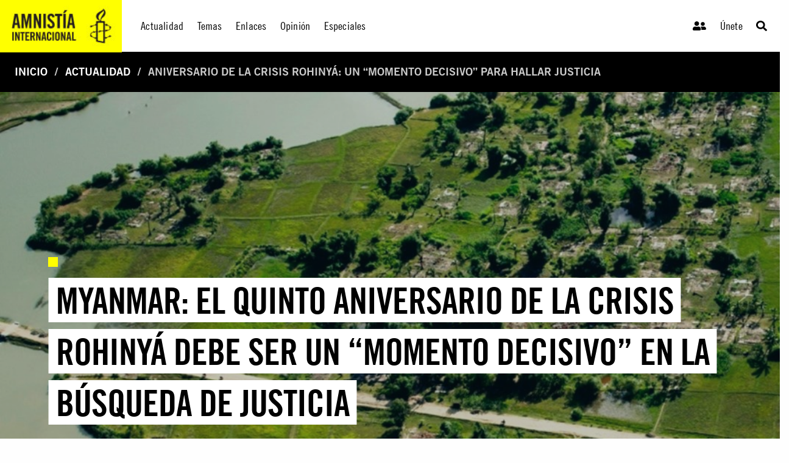

--- FILE ---
content_type: text/html; charset=utf-8
request_url: https://www.amnistia.org/ve/noticias/2022/08/21731/quinto-aniversario-de-la-crisis-rohinya-momento-decisivo-en-la-busqueda
body_size: 12664
content:




<!DOCTYPE html>
<html>
<head>
    <meta charset="utf-8">
    <meta http-equiv="x-ua-compatible" content="ie=edge">
    <meta name="viewport" content="width=device-width, initial-scale=1.0" />
    
    
    <title>Aniversario de la crisis rohiny&#225;: un “momento decisivo” para hallar justicia | Amnistia Internacional | Venezuela</title>
	<meta name="title" content="Aniversario de la crisis rohiny&#225;: un “momento decisivo” para hallar justicia"/>	
	<meta name="description" content="Trabajamos por un mundo en el que todas las personas puedan disfrutar de sus derechos humanos. Amnist&#237;a Internacional es un movimiento global integrado por m&#225;s de 8 millones de personas en m&#225;s de 150 pa&#237;ses y territorios, que act&#250;an para poner fin a los abusos contra los derechos humanos."/>
	<meta name="keywords" content=""/>
    <meta property="og:title" content="Aniversario de la crisis rohiny&#225;: un “momento decisivo” para hallar justicia | Amnistia Internacional | Venezuela" />
	<meta property="og:description" content="Trabajamos por un mundo en el que todas las personas puedan disfrutar de sus derechos humanos. Amnist&#237;a Internacional es un movimiento global integrado por m&#225;s de 8 millones de personas en m&#225;s de 150 pa&#237;ses y territorios, que act&#250;an para poner fin a los abusos contra los derechos humanos." />
	<meta property="og:url" content="https://www.amnistia.org/ve/noticias/2022/08/21731/quinto-aniversario-de-la-crisis-rohinya-momento-decisivo-en-la-busqueda" />
		<meta property="og:type" content="article" />
	<meta name="twitter:card" content="summary_large_image" />
	<meta name="twitter:site" content="@amnistia" />
    <meta name="twitter:title" content="Aniversario de la crisis rohiny&#225;: un “momento decisivo” para hallar justicia | Amnistia Internacional | Venezuela"/>
	<meta name="twitter:description" content="Trabajamos por un mundo en el que todas las personas puedan disfrutar de sus derechos humanos. Amnist&#237;a Internacional es un movimiento global integrado por m&#225;s de 8 millones de personas en m&#225;s de 150 pa&#237;ses y territorios, que act&#250;an para poner fin a los abusos contra los derechos humanos."/>
	<meta name="twitter:creator" content="@amnistia"/>
	<meta name="twitter:domain" content="https://www.amnistia.org "/>
		<meta property="og:image" content="https://www.amnistia.org/media/9810/1.jpg?anchor=center&amp;mode=crop&amp;width=1366&amp;height=530&amp;rnd=133058203300000000"/>
		<meta name="twitter:image:src" content="https://www.amnistia.org/media/9810/1.jpg?anchor=center&amp;mode=crop&amp;width=1366&amp;height=530&amp;rnd=133058203300000000"/>


    <link rel="apple-touch-icon" sizes="180x180" href="/css/images/favicon/apple-touch-icon.png">
    <link rel="icon" type="image/png" href="/css/images/favicon/favicon-32x32.png" sizes="32x32">
    <link rel="icon" type="image/png" href="/css/images/favicon/favicon-16x16.png" sizes="16x16">
    <link rel="manifest" href="/css/images/favicon/manifest.json">
    <link rel="mask-icon" href="/css/images/favicon/safari-pinned-tab.svg" color="#5bbad5">
    <link rel="shortcut icon" href="/css/images/favicon/favicon.ico">
    <meta name="msapplication-TileColor" content="#ffc40d">
    <meta name="msapplication-TileImage" content="/css/images/favicon/mstile-144x144.png">
    <meta name="msapplication-config" content="/css/images/favicon/browserconfig.xml">
    <meta name="theme-color" content="#ffffff">
    <meta property="fb:admins" content="100009154754631">
    <meta property="fb:admins" content="672966046">
    <!--<meta property="fb:app_id" content="1502317013168882">-->

    <link rel="stylesheet" href="https://cdn.jsdelivr.net/npm/foundation-sites@6.6.3/dist/css/foundation.min.css" integrity="sha256-ogmFxjqiTMnZhxCqVmcqTvjfe1Y/ec4WaRj/aQPvn+I=" crossorigin="anonymous">
    <link rel="stylesheet" href="https://cdnjs.cloudflare.com/ajax/libs/font-awesome/5.14.0/css/fontawesome.min.css">
    <link rel="stylesheet" href="https://cdnjs.cloudflare.com/ajax/libs/font-awesome/5.14.0/css/brands.min.css">
    <link rel="stylesheet" href="https://cdnjs.cloudflare.com/ajax/libs/font-awesome/5.14.0/css/solid.min.css">
    <link rel="stylesheet" href="https://cdnjs.cloudflare.com/ajax/libs/font-awesome/5.14.0/css/regular.min.css">
    <link rel="stylesheet" href="https://cdnjs.cloudflare.com/ajax/libs/flexslider/2.7.2/flexslider.min.css">
    <link href="/DependencyHandler.axd?s=[base64]&amp;t=Css&amp;cdv=1064107543" type="text/css" rel="stylesheet"/>
</head>
<body>
    

    <header>
        <div class="title-bar" data-responsive-toggle="responsive-menu" data-hide-for="medium">
            <div class="hide-for-large">
                <span class="title-bar-title">
                    <!--mobile-->
                    <a href="/ve/">
                        <div class="aiven-logo-wrap">
                            <img src="" alt="">
                        </div>
                    </a>

                </span>
            </div>
            <div class="mobile-top-bar">
                <ul class="menu">
                    <li><a href="/ve/"><i class="fas fa-user-friends"></i></a></li>
                    <li><a href="/ve/">Únete</a></li>
                    <li>
                        <a class="search-trigger" type="button" data-toggle="dropdown-search-small"><i class="fas fa-search"></i></a>
                        <div class="dropdown-pane" data-position="bottom" data-alignment="right" id="dropdown-search-small" data-dropdown data-auto-focus="true">
                            <div class="aiven-search-mask">
                                <ul class="menu aiven-buscador">
                                    <li><input type="search" placeholder=""></li>
                                    <li><button type="button" class="button">BUSCAR</button></li>
                                </ul>
                            </div>
                        </div>
                    </li>
                </ul>
            </div>
            <button class="menu-icon align-right" type="button" data-toggle="responsive-menu"></button>

        </div>

        <div class="top-bar" id="responsive-menu">
            <div class="show-for-large">
                <a href="/ve/">
                    <div class="aiven-logo-wrap">
                        <img src="/media/1063/logoaiv-v2.jpg" alt="">
                    </div>
                </a>
            </div>
            <div class="hide-for-large">
                <!--mobile-->
                <a href="/ve/">
                    <div class="aiven-logo-wrap-small">
                        <img src="" alt="">
                    </div>
                </a>
            </div>

            <div class="top-bar-left aiven-nav">
    <ul class="dropdown menu" data-dropdown-menu>
                <li class="aiven-entrada-nav">
                    <a href="/ve/noticias/">Actualidad</a>
                </li>
                <li class="has-submenu aiven-entrada-nav">
                    <a href="/ve/temas/">Temas</a>
                    <ul class="submenu menu aiven-col-3" data-submenu>
                            <li>
                                <a href="/ve/temas/red-de-jovenes/">Red de j&#243;venes</a>
                            </li>
                            <li>
                                <a href="/ve/temas/seguridad-humana/">Seguridad humana</a>
                            </li>
                            <li>
                                <a href="/ve/temas/derechos-sexuales-y-reproductivos/">Derechos sexuales y reproductivos</a>
                            </li>
                            <li>
                                <a href="/ve/temas/defensoras-y-defensores-de-derechos/">Defensoras y defensores de derechos</a>
                            </li>
                            <li>
                                <a href="/ve/temas/personas-refugiadas-y-migrantes/">Personas refugiadas y migrantes</a>
                            </li>
                            <li>
                                <a href="/ve/temas/venezuela/">Venezuela</a>
                            </li>
                            <li>
                                <a href="/ve/temas/libertad-de-expresion/">Libertad de expresi&#243;n</a>
                            </li>
                            <li>
                                <a href="/ve/temas/derechos-de-mujeres-y-ninas/">Derechos de mujeres y ni&#241;as</a>
                            </li>
                            <li>
                                <a href="/ve/temas/lgbti/">LGBTi</a>
                            </li>
                            <li>
                                <a href="/ve/temas/derechos-sociales-economicos-y-culturales/">Derechos sociales, econ&#243;micos y culturales</a>
                            </li>
                            <li>
                                <a href="/ve/temas/justicia-internacional/">Justicia internacional</a>
                            </li>
                            <li>
                                <a href="/ve/temas/derechos-de-pueblos-indigenas/">Derechos de pueblos ind&#237;genas</a>
                            </li>
                            <li>
                                <a href="/ve/temas/parar-la-tortura/">Parar la tortura</a>
                            </li>
                            <li>
                                <a href="/ve/temas/derecho-al-agua/">Derecho al agua</a>
                            </li>
                            <li>
                                <a href="/ve/temas/edh/">Educaci&#243;n en Derechos Humanos</a>
                            </li>
                            <li>
                                <a href="/ve/temas/derechos-civiles-y-politicos/">Derechos civiles y pol&#237;ticos</a>
                            </li>
                    </ul>
                </li>
                <li class="aiven-entrada-nav">
                    <a href="/ve/enlaces/">Enlaces</a>
                </li>
                <li class="aiven-entrada-nav">
                    <a href="/ve/blog/">Opini&#243;n</a>
                </li>
                <li class="has-submenu aiven-entrada-nav">
                    <a href="/ve/especiales/">Especiales</a>
                    <ul class="submenu menu aiven-col-3" data-submenu>
                            <li>
                                <a href="/ve/especiales/salida-de-emergencia/publicaciones">Publicaciones</a>
                            </li>
                            <li>
                                <a href="https://seguridadciudadana.amnistia.info/">Seguridad ciudadana</a>
                            </li>
                    </ul>
                </li>
    </ul>
</div>


<div class="top-bar-right">
    <ul class="menu aiven-nav-right">
            <li class="aiven-entrada-nav"><a href="/ve/privado/colaboradores/inicio/"><i class="fas fa-user-friends"></i></a></li>
            <li class="aiven-entrada-nav"><a href="/ve/privado/registro/">&#218;nete</a></li>
            <li class="aiven-entrada-nav">
                <a class="search-trigger" type="button" data-toggle="dropdown-search-medium"><i class="fas fa-search"></i></a>
                <div class="dropdown-pane" data-position="bottom" data-alignment="right" id="dropdown-search-medium" data-dropdown data-auto-focus="true">
                    <div class="aiven-search-mask">
                        <ul class="menu aiven-buscador">
                            <li><input type="search" placeholder=""></li>
                            <li><button type="button" class="button">BUSCAR</button></li>
                        </ul>
                    </div>
                </div>
            </li>
        </ul>
</div>


        </div>

    </header>
    

    <main>

        





        <nav class="aiven-bread-nav" aria-label="You are here:" role="navigation">
    <ul class="breadcrumbs">
                <li><a href="/ve/">Inicio</a></li>
                <li><a href="/ve/noticias/">Actualidad</a></li>
        <li class="disabled">Aniversario de la crisis rohiny&#225;: un “momento decisivo” para hallar justicia</li>
    </ul>
</nav>
    


<section class="aiven-home-actualidad">
    
    
    

    
<section class="aiven-articulo">
    <div class="grid-container fluid aiven-px0 ">
        <div class="grid-x grid-margin-x">

            <div class="cell grid-x aiven-cell-imgbck-dos aiven-img-ratio" style="background: url('/media/9810/1.jpg?anchor=center&amp;mode=crop&amp;width=1366&amp;height=530&amp;rnd=133058203300000000')">
                <div class="aiven-content-wrapper-4">
                    <div class="aiven-content-label-2">
                        <h6><span></span></h6>
                    </div>
                    <h2 class="aiven-slider--tit"><a href=""><span class="aiven-slider--etiqueta">Myanmar: El quinto aniversario de la crisis rohiny&#225; debe ser un “momento decisivo” en la b&#250;squeda de justicia</span></a></h2>
                </div>
            </div>

        </div>
    </div>

    <div class="grid-container">
        <div class="grid-x grid-margin-x aiven-mt-3">

            <div class="medium-7 large-8  cell">
                <div class="grix-x grid-margin-x">
                    <div class="cell small-12 medium-6 text-center aiven-card aiven-mb-3">

                        <div class="aiven-article-wrap">

                            <h5><span class="aiven-date-pub">Mi&#233;rcoles, 24 de agosto, 2022</span></h5>
                            <div class="aiven-share-2">

                                <a id="fb-share-btn" class=""
                                   target="_blank" href="javascript:void(0)" data-href="https://www.amnistia.org/ve/noticias/2022/08/21731/quinto-aniversario-de-la-crisis-rohinya-momento-decisivo-en-la-busqueda"
                                   onclick="shareOnFacebook()" alt="Aniversario de la crisis rohiny&#225;: un “momento decisivo” para hallar justicia"
                                   title="Aniversario de la crisis rohiny&#225;: un “momento decisivo” para hallar justicia" aria-label="Aniversario de la crisis rohiny&#225;: un “momento decisivo” para hallar justicia">
                                    <!--aquí iría el ícono que dice el diseñador-->
                                    <span class="aiven-icon aiven-fcbook"><i class="fab fa-facebook-f"></i></span>
                                </a>


                                <a id="twitter-share-btn" class=""
                                   target="_blank" href="https://twitter.com/intent/tweet?text=Aniversario de la crisis rohiny&#225;: un “momento decisivo” para hallar justicia&amp;url=https://www.amnistia.org/ve/noticias/2022/08/21731/quinto-aniversario-de-la-crisis-rohinya-momento-decisivo-en-la-busqueda" data-href="javascript:void(0)" onclick="" alt="Aniversario de la crisis rohiny&#225;: un “momento decisivo” para hallar justicia" title="Aniversario de la crisis rohiny&#225;: un “momento decisivo” para hallar justicia"
                                   aria-label="Aniversario de la crisis rohiny&#225;: un “momento decisivo” para hallar justicia">
                                    <!--aquí iría el ícono que dice el diseñador-->
                                    <span class="aiven-icon aiven-twitter"><i class="fab fa-twitter"></i></span>
                                </a>

                                <!--
								<a href="mailto:?subject=Aniversario de la crisis rohiny&#225;: un “momento decisivo” para hallar justicia&amp;body=Este contenido de Amnist&#237;a Internacional podr&#237;a interesarte: https://www.amnistia.org/ve/noticias/2022/08/21731/quinto-aniversario-de-la-crisis-rohinya-momento-decisivo-en-la-busqueda" title="Share by Email" 
                                   class="" target="_blank"><span class="aiven-icon aiven-mail"><i class="far fa-envelope-open"></i></span></a>
								-->
                            </div>
                            <div class="aiven-body-txt aiven-mt-2">
                                <p><p>Amnist&iacute;a Internacional ha pedido al Consejo de Seguridad de la ONU que remita toda la situaci&oacute;n de Myanmar a la Fiscal&iacute;a de la Corte Penal Internacional para que pueda llevarse a cabo una investigaci&oacute;n de todos los cr&iacute;menes cometidos en Myanmar</p></p>
                            </div>
                            <hr>
                            <div class="aiven-body-txt aiven-mt-2">
                                <p><article>
<p>&ldquo;El inminente quinto aniversario de la crisis rohiny&aacute; debe ser un momento decisivo en la b&uacute;squeda urgente de justicia para las v&iacute;ctimas y para exigir cuentas a los responsables&rdquo;, ha declarado hoy Amnist&iacute;a Internacional.</p>
<p>El 25 de agosto de 2017, el ej&eacute;rcito de Myanmar lanz&oacute; una serie de operaciones violentas contra la poblaci&oacute;n rohiny&aacute; en el norte del estado de Rajine que se tradujo en graves cr&iacute;menes de derecho internacional y el incendio de pueblos enteros, y oblig&oacute; a cientos de miles de personas a huir a Bangladesh.</p>
<p>&ldquo;Este solemne aniversario es un inquietante recordatorio de que ni un solo oficial de alta graduaci&oacute;n de las fuerzas armadas de Myanmar ha sido enjuiciado por la atroz campa&ntilde;a de violencia contra la poblaci&oacute;n rohiny&aacute;&rdquo;, manifest&oacute; Ming Yu Hah, directora regional adjunta de Campa&ntilde;as de Amnist&iacute;a Internacional.</p>
<p>&ldquo;Amnist&iacute;a Internacional expresa su solidaridad con la poblaci&oacute;n rohiny&aacute; que est&aacute; en el estado de Rajine y con el alrededor de un mill&oacute;n de personas refugiadas que viven al otro lado de la frontera, en Bangladesh. Es esencial que haya una justicia real para poner fin a la espiral de impunidad que asola Myanmar desde hace muchos a&ntilde;os&rdquo;.</p>
<blockquote>
<p>Este solemne aniversario es un inquietante recordatorio de que ni un solo oficial de alta graduaci&oacute;n de las fuerzas armadas de Myanmar ha sido enjuiciado por la atroz campa&ntilde;a de violencia contra la poblaci&oacute;n rohiny&aacute;.</p>
<cite>Ming Yu Hah, directora regional adjunta de Campa&ntilde;as de Amnist&iacute;a Internacional</cite></blockquote>
<p>Cinco a&ntilde;os despu&eacute;s, la poblaci&oacute;n rohiny&aacute; del estado de Rajine sigue careciendo de libertad de circulaci&oacute;n y de otros derechos fundamentales, como acceso a alimentaci&oacute;n, atenci&oacute;n m&eacute;dica y educaci&oacute;n adecuadas, problemas que agrava la creciente inseguridad consecuencia del golpe de Estado militar de 2021 en el pa&iacute;s. Al otro lado de la frontera, en Bangladesh, la poblaci&oacute;n refugiada rohiny&aacute; vive en una situaci&oacute;n incierta en la que no tiene ni la oportunidad de regresar sin riesgos a su hogar en Myanmar ni un modo de vivir pac&iacute;ficamente en Bangladesh, en cuyos campos para personas refugiadas la violencia va en aumento.</p>
<p>&ldquo;Padecemos dificultades enormes en los campos de refugiados&rdquo;, dijo a Amnist&iacute;a Internacional San thai Shin, refugiado rohiny&aacute;&nbsp;<a href="https://www.amnesty.org/en/latest/news/2022/06/engage-with-us-to-find-a-durable-solution/">en el campo de Cox&rsquo;s Bazar de Bangladesh</a>&nbsp;en junio. &ldquo;No sabemos c&oacute;mo podremos volver alguna vez a casa. No estamos a salvo en los campos de refugiados ni en Arak&aacute;n [estado de Rajine en Myanmar]&rdquo;.</p>
<p>&ldquo;Nuestro pueblo est&aacute; perdiendo la vida por la violencia de las bandas en los campos de refugiados, en el desastre medioambiental o por intentar migrar a otros pa&iacute;ses por v&iacute;as peligrosas, a trav&eacute;s de mares mortales y por otros medios&rdquo;.</p>
<p>Es importante que algunos esfuerzos de justicia internacional est&aacute;n avanzando. En julio de 2022, la Corte Internacional de Justicia (CPI) rechaz&oacute; las objeciones de Myanmar y&nbsp;<a href="https://www.icj-cij.org/public/files/case-related/178/178-20220722-PRE-01-00-EN.pdf">decidi&oacute;</a>&nbsp;que tiene jurisdicci&oacute;n para continuar las actuaciones iniciadas por el gobierno de Gambia contra el gobierno de Myanmar en 2019 en virtud de la Convenci&oacute;n sobre el Genocidio.</p>
<p>&ldquo;La decisi&oacute;n de la Corte Internacional de Justicia es un paso vital en los esfuerzos en curso para hacer que el gobierno de Myanmar rinda cuentas de sus actos&rdquo;, afirm&oacute; Ming Yu Hah.</p>
<p>La CPI tambi&eacute;n est&aacute; investigando cr&iacute;menes cometidos en 2016 y 2017 contra la poblaci&oacute;n rohiny&aacute;. Aunque Myanmar no ha ratificado el Estatuto de la CPI, &eacute;sta est&aacute; examinando presuntos cr&iacute;menes cometidos en parte en territorio de Bangladesh o de otros Estados. Amnist&iacute;a Internacional ha pedido al Consejo de Seguridad de la ONU que remita toda la situaci&oacute;n de Myanmar a la Fiscal&iacute;a de la Corte Penal Internacional para que pueda llevarse a cabo una investigaci&oacute;n de todos los cr&iacute;menes cometidos en Myanmar.</p>
<p>Adem&aacute;s, en aplicaci&oacute;n del principio de jurisdicci&oacute;n universal, que permite a las autoridades nacionales de un pa&iacute;s investigar cr&iacute;menes de derecho internacional cometidos en cualquier otro pa&iacute;s del mundo en nombre de la comunidad internacional, en Argentina se est&aacute; realizando una investigaci&oacute;n sobre otros cr&iacute;menes cometidos en Myanmar La causa, que fue iniciada por&nbsp;<a href="https://www.brouk.org.uk/brouk-president-highlights-tatmadaw-crimes-as-genocide-trial-opens/">la Organizaci&oacute;n Rohiny&aacute; Birmana Reino Unido (BROUK)</a>, espera exigir cuentas a altos mandos militares de su presunta responsabilidad en cr&iacute;menes contra el pueblo rohiny&aacute;.</p>
<p>Estos esfuerzos deben recibir apoyo y otros Estados deber&iacute;an tambi&eacute;n adoptar medidas para investigar y enjuiciar los cr&iacute;menes ante sus tribunales nacionales.</p>
<p>&ldquo;La Asociaci&oacute;n de Naciones del Sudeste Asi&aacute;tico debe desempe&ntilde;ar asimismo un papel m&aacute;s en&eacute;rgico, resuelto y de liderazgo en la defensa del pueblo rohiny&aacute; y presionar para exigir responsabilidades en Myanmar&rdquo;, a&ntilde;adi&oacute; Ming Yu Hah.</p>
<p>&ldquo;Reiteramos nuestro llamamiento a las autoridades para que respeten y garanticen la participaci&oacute;n de la poblaci&oacute;n rohiny&aacute; en las decisiones que la afectan a fin de proteger sus derechos humanos&rdquo;.</p>
<p><strong>Informaci&oacute;n complementaria:</strong></p>
<p>M&aacute;s de 740.000 mujeres, hombres, ni&ntilde;os y ni&ntilde;as rohiny&aacute;s huyeron del norte del estado de Rajine a la vecina Bangladesh cuando, en agosto de 2017, las fuerzas de seguridad de Myanmar lanzaron un ataque generalizado y sistem&aacute;tico contra aldeas rohiny&aacute;s en el que se cometieron homicidios extrajudiciales, se destruyeron propiedades y se perpetraron agresiones sexuales. El asalto se produjo tras una serie de lo que, seg&uacute;n las fuerzas armadas, eran ataques rebeldes contra puestos policiales.</p>
<p>Teniendo en cuenta d&eacute;cadas anteriores de violencia contra la poblaci&oacute;n rohiny&aacute;, se calcula que en la actualidad viven en Bangladesh un mill&oacute;n de personas rohiny&aacute;s refugiadas, mientras muchas de sus casas en el estado de Rajine han sido totalmente destruidas.</p>
<p>La Misi&oacute;n Internacional Independiente de Investigaci&oacute;n de la ONU sobre Myanmar&nbsp;<a href="https://www.ohchr.org/en/press-releases/2018/09/myanmar-un-fact-finding-mission-releases-its-full-account-massive-violations">hab&iacute;a pedido anteriormente</a>&nbsp;que se investigara y procesara al general Min Aung Hlaing y a otros altos mandos militares por cr&iacute;menes de guerra, cr&iacute;menes de lesa humanidad y genocidio Min Aung Hlaing asumi&oacute; la funci&oacute;n de presidente del Consejo de Administraci&oacute;n del Estado tras el golpe de febrero de 2021.</p>
<p>En un informe&nbsp;<a href="https://www.amnesty.org/es/latest/news/2022/08/myanmar-detainees-tortured-to-crush-opposition-to-coup//">publicado este mismo mes</a>, desde el golpe de Estado, Amnist&iacute;a Internacional ha documentado la represi&oacute;n y la detenci&oacute;n arbitraria de quienes ejercen su derecho a la libertad de expresi&oacute;n, asociaci&oacute;n y reuni&oacute;n pac&iacute;fica, as&iacute; como desapariciones forzadas, torturas y otros tratos inhumanos en detenci&oacute;n.</p>
<p>Seg&uacute;n informes, m&aacute;s de 2.000 personas han muerto violentamente desde el golpe de Estado y Myanmar&nbsp;<a href="https://www.amnesty.org/es/latest/news/2022/07/myanmar-first-executions-in-decades-mark-atrocious-escalation-in-state-repression//">ha ejecutado arbitrariamente</a>&nbsp;a cuatro personas tras juicios manifiestamente injustos despu&eacute;s de d&eacute;cadas sin aplicar la pena capital.</p>
<p>Un informe de Amnist&iacute;a Internacional publicado en julio mostraba que el ej&eacute;rcito de Myanmar est&aacute; cometiendo cr&iacute;menes de guerra con&nbsp;<a href="https://www.amnesty.org/en/latest/news/2022/07/myanmar-militarys-use-of-banned-landmines-in-kayah-state-amounts-to-war-crimes/">la colocaci&oacute;n de minas terrestres prohibidas</a>&nbsp;en torno a pueblos del estado de Kayah (Karenni), mientras&nbsp;<a href="https://www.amnesty.org/es/latest/news/2022/05/myanmar-military-onslaught-in-eastern-states-amounts-to-collective-punishment/">un informe de mayo</a>&nbsp;mostr&oacute; que los militares usan ataques y bombardeos a&eacute;reos como forma de castigo colectivo contra la poblaci&oacute;n civil.</p>
<p>&nbsp;</p>
</article>
<div>&nbsp;</div></p>
                            </div>
                        </div>
                    </div>



                </div>
            </div>


            <div class="cell auto">





                        <div class="large-12 cell aiven-mb-1  aiven-mt-2">
                            <div class="grid-x grid-margin-x">
                                <div class="cell aiven-mb-1">
                                    <div class="aiven-sidebar-tit">
                                        <h2>Contenido Relacionado</h2>
                                    </div>
                                </div>

                                            <div class="cell">
                                                <div class="aiven-content-wrap aiven-mt-0 aiven-mb-2 ">
                                                    <div class="aiven-content-label-2">
                                                        <h6><span></span></h6>
                                                    </div>
                                                    <h4 class="aiven-mb-0"> <a href="https://www.amnistia.org/ve/noticias/2025/11/29621/540-casos-de-abuso-sexual-infantil-en-cojedes-entre-2022-y-2025">540 ni&#241;os, ni&#241;as y adolescentes v&#237;ctimas de abuso sexual en Cojedes entre 2022 y 2025</a> </h4>
                                                    <h5><span class="aiven-date-pub">Lunes, 10 de noviembre, 2025</span></h5>
                                                </div>
                                            </div>
                                            <div class="cell">
                                                <div class="aiven-content-wrap aiven-mt-0 aiven-mb-2 ">
                                                    <div class="aiven-content-label-2">
                                                        <h6><span></span></h6>
                                                    </div>
                                                    <h4 class="aiven-mb-0"> <a href="https://www.amnistia.org/ve/noticias/2025/10/29562/iran-debe-detener-las-ejecuciones">Ir&#225;n debe detener las ejecuciones</a> </h4>
                                                    <h5><span class="aiven-date-pub">Viernes, 17 de octubre, 2025</span></h5>
                                                </div>
                                            </div>
                                            <div class="cell">
                                                <div class="aiven-content-wrap aiven-mt-0 aiven-mb-2 ">
                                                    <div class="aiven-content-label-2">
                                                        <h6><span></span></h6>
                                                    </div>
                                                    <h4 class="aiven-mb-0"> <a href="https://www.amnistia.org/ve/noticias/2025/10/29535/myanmar-deadly-attack-on-festival-highlights-paraglider-threat-to-civilians">Myanmar: ‘Deadly attack’ on festival highlights paraglider threat to civilians</a> </h4>
                                                    <h5><span class="aiven-date-pub">Mi&#233;rcoles, 08 de octubre, 2025</span></h5>
                                                </div>
                                            </div>
                                            <div class="cell">
                                                <div class="aiven-content-wrap aiven-mt-0 aiven-mb-2 ">
                                                    <div class="aiven-content-label-2">
                                                        <h6><span></span></h6>
                                                    </div>
                                                    <h4 class="aiven-mb-0"> <a href="https://www.amnistia.org/ve/noticias/2025/09/29397/la-oscura-sombra-de-las-desapariciones-forzadas-en-venezuela">La oscura sombra de las desapariciones forzadas en Venezuela</a> </h4>
                                                    <h5><span class="aiven-date-pub">Lunes, 01 de septiembre, 2025</span></h5>
                                                </div>
                                            </div>
                                            <div class="cell">
                                                <div class="aiven-content-wrap aiven-mt-0 aiven-mb-2 ">
                                                    <div class="aiven-content-label-2">
                                                        <h6><span></span></h6>
                                                    </div>
                                                    <h4 class="aiven-mb-0"> <a href="https://www.amnistia.org/ve/noticias/2025/08/29369/myanmar-grave-preocupacion-por-un-expolitico-torturado">Myanmar: Grave preocupaci&#243;n por un expol&#237;tico torturado</a> </h4>
                                                    <h5><span class="aiven-date-pub">Martes, 26 de agosto, 2025</span></h5>
                                                </div>
                                            </div>
                            </div>
                        </div>


            </div>



        </div>
    </div>

</section>



</section>



    </main>
    
    <footer>

        


    <div class="umb-grid">
			<div class="row column expanded footer white-on-black">
    <div >
        <div class="aiven-footer grid-x grid-margin-x">
            <div class="cell small-6 large-3">
                <div >
                            
    
<div class="cell small-6 large-3">
<div class="aiven-footer-wrap">
<h4>Conócenos</h4>
<ul class="menu vertical">
<li><a data-id="1391" href="/ve/que-hacemos/" title="Qué hacemos">Qué hacemos</a></li>
<li><a data-id="1392" href="/ve/quienes-somos/" title="Quiénes somos">Quiénes somos</a></li>
<li><a data-id="1397" href="/ve/politica-privacidad/" title="Política de privacidad">Política de privacidad</a></li>
</ul>
<br />
<ul class="menu vertical">
<li><a data-id="1272" href="/ve/privado/colaboradores/inicio/" title="Inicio">Inicio De Sesión</a></li>
<li><a data-id="1266" href="/ve/privado/registro/" title="Registro">Únete</a></li>
</ul>
</div>
</div>


                </div>
            </div>            <div class="cell small-6 large-3">
                <div >
                            
    
<div class="cell small-6 large-3">
<div class="aiven-footer-wrap">
<h4>Infórmate</h4>
<ul class="menu vertical">
<li><a data-id="1265" href="/ve/noticias/" title="Noticias">Actualidad </a></li>
<li><a data-id="1269" href="/ve/blog/" title="Blog">Opinión</a></li>
<li><a data-id="1264" href="/ve/enlaces/" title="Enlaces">Enlaces</a></li>
<li>ESPECIALES
<ul class="menu vertical">
<li><a data-id="5754" href="/ve/especiales/publicaciones/" title="Salida de emergencia">Salida de emergencia</a></li>
<li><a href="https://seguridadciudadana.amnistia.info/" target="_blank" title="Seguridad ciudadana">Seguridad ciudadana</a></li>
</ul>
</li>
</ul>
</div>
</div>


                </div>
            </div>            <div class="cell small-6 large-3">
                <div >
                            
    
<div class="cell small-12 large-6">
<div class="aiven-footer-wrap">
<h4>Contáctanos</h4>
<!--div class="social-links"><a href="#"><span></span></a> <a href="#"><span></span></a> <a href="#"><span></span></a> <a href="#"><span></span></a></div-->
<div class="textwidget">
<p><strong>Regional - Américas</strong><br />Calle Luz Saviñón 519, Colonia del Valle Benito Juárez, 03100. Ciudad de México, México<br /><br /> <strong>Global</strong><br />1 Easton Street, London WC1X 0DW. Reino Unido.</p>
<p><a href="https://www.facebook.com/amnistia.org" target="_blank" title="Facebook"><img id="_mcenew" src="/media/1002/facebook.png" alt="Facebook" rel="1141" data-id="1141" /></a>  <a href="https://twitter.com/amnistia?lang=es" target="_blank" title="Twitter"><img id="_mcenew" src="/media/1004/twitter.png" alt="Twitter" rel="1143" data-id="1143" /> </a>  <a href="http://instagram.com/amnistia" target="_blank" title="Instagram"><img id="__mcenew" src="/media/1003/instagram.png" alt="Instagram" rel="1142" data-id="1142" /> </a>  <a href="https://www.youtube.com/user/AIVenezuela" target="_blank" title="Youtube"><img id="__mcenew" src="/media/1005/youtube.png" alt="Youtube" rel="1144" data-id="1144" /> </a></p>
</div>
</div>
</div>


                </div>
            </div>        </div>
    </div>
			</div>
    </div>
            <div class="cell small-12 large-12 footer-copyright">
                <p>© 2021 Amnistía Internacional Venezuela</p>
            </div>





    </footer>

    

    <script src="https://code.jquery.com/jquery-3.5.1.js" integrity="sha256-QWo7LDvxbWT2tbbQ97B53yJnYU3WhH/C8ycbRAkjPDc=" crossorigin="anonymous"></script>
    <script defer src="https://cdnjs.cloudflare.com/ajax/libs/font-awesome/5.14.0/js/fontawesome.min.js"></script>
    <script defer src="https://cdnjs.cloudflare.com/ajax/libs/font-awesome/5.14.0/js/brands.min.js"></script>
    <script defer src="https://cdnjs.cloudflare.com/ajax/libs/font-awesome/5.14.0/js/solid.min.js"></script>
    <script src="https://cdn.jsdelivr.net/npm/foundation-sites@6.6.3/dist/js/foundation.min.js" integrity="sha256-pRF3zifJRA9jXGv++b06qwtSqX1byFQOLjqa2PTEb2o=" crossorigin="anonymous"></script>
    <script src="https://cdnjs.cloudflare.com/ajax/libs/flexslider/2.7.2/jquery.flexslider.min.js" integrity="sha512-DMVsZXgX4yFXz69Stig0g783PuBnl245OQV2qj5gSHTVUAuSeqRolBbaqiungKghnEPYee081WTTN6WA4BPYww==" crossorigin="anonymous"></script>

    <script src="/DependencyHandler.axd?s=L3VtYnJhY29fY2xpZW50L0FwcGxpY2F0aW9uL0pRdWVyeS9qcXVlcnkudmFsaWRhdGUubWluLmpzOy91bWJyYWNvX2NsaWVudC9BcHBsaWNhdGlvbi9KUXVlcnkvanF1ZXJ5LnZhbGlkYXRlLnVub2J0cnVzaXZlLm1pbi5qczs&amp;t=Javascript&amp;cdv=1064107543" type="text/javascript"></script>
    
    
    <script>
        function shareOnFacebook() {
            var opts = windowWidth();
            var urlToShare = $("#fb-share-btn").attr("data-href");

            window.open('https://www.facebook.com/sharer/sharer.php?u=' + urlToShare,
                'facebook-share-dialog', opts);
        }

        function windowWidth() {
            var width = 575
                , height = 400
                , left = ($(window).width() - width) / 2
                , top = ($(window).height() - height) / 2
                , url = location.href
                , opts = 'status=1' + ',width=' + width + ',height=' + height + ',top=' + top + ',left=' + left;
            return opts;
        }

    </script>


    
    <script type="text/javascript">
        $(document).foundation();



        //SOLO PARA EL HOME, REVISAR.
        $(function () {
            $('.flexslider').flexslider({
                animation: "slide",
                slideshow: false,
                touch: true,
                start: function (slider) {
                    $('.flexslider').resize();
                }
            });
        });

        $(".aiven-search-mask").on("click", function () {
            var parent = $(this);
            var $boton = parent.find("li button.button");
            if ($(event.target).is($boton)) {
                var box = parent.find("input");
                var query = box.val();
                query = encodeURIComponent(query);
                if (query != "") {
                    var baseUrl = window.location.protocol + "//" + window.location.host + "/ve/resultados";
                    var newHref = replaceParam("query", query, baseUrl);
                    window.location.href = newHref;
                }
            }
        });

        function replaceParam(_label, _value, _urlBase) {
            var sections = window.location.href.split("?");
            var newHref = "";
            if (_urlBase !== undefined && _urlBase != "") {
                newHref = _urlBase;
            }
            else {
                newHref = sections[0];
            }
            if (sections.length > 1) {
                var params = sections[1].split("&");
                if (params.length > 0) newHref += "?";

                var hasBeenSetup = false;
                for (var i = 0; i < params.length; i++) {
                    var kvp = params[i].split("=");
                    var value = kvp[1];
                    if (!hasBeenSetup && kvp[0] == _label) {
                        value = _value;
                        hasBeenSetup = true;
                    }
                    else if (kvp[0] == "page") {
                        value = 1;
                    }
                    //if (_value != "") {
                    newHref += kvp[0] + "=" + value;
                    if (i < params.length - 1) newHref += "&";
                    //}
                }
                if (!hasBeenSetup) {
                    newHref += "&" + _label + "=" + _value;
                }
            }
            else {
                if (value != "") {
                    newHref += "?" + _label + "=" + _value;
                }
            }

            return newHref;
        }
    </script>

    

    <script>
        (function (i, s, o, g, r, a, m) {
            i['GoogleAnalyticsObject'] = r; i[r] = i[r] || function () {
                (i[r].q = i[r].q || []).push(arguments)
            }, i[r].l = 1 * new Date(); a = s.createElement(o),
                m = s.getElementsByTagName(o)[0]; a.async = 1; a.src = g; m.parentNode.insertBefore(a, m)
        })(window, document, 'script', 'https://www.google-analytics.com/analytics.js', 'ga');

        ga('create', 'UA-75287658-5', 'auto');
        ga('send', 'pageview');

    </script>
</body>
</html>


--- FILE ---
content_type: text/plain
request_url: https://www.google-analytics.com/j/collect?v=1&_v=j102&a=1597617590&t=pageview&_s=1&dl=https%3A%2F%2Fwww.amnistia.org%2Fve%2Fnoticias%2F2022%2F08%2F21731%2Fquinto-aniversario-de-la-crisis-rohinya-momento-decisivo-en-la-busqueda&ul=en-us%40posix&dt=Aniversario%20de%20la%20crisis%20rohiny%C3%A1%3A%20un%20%E2%80%9Cmomento%20decisivo%E2%80%9D%20para%20hallar%20justicia%20%7C%20Amnistia%20Internacional%20%7C%20Venezuela&sr=1280x720&vp=1280x720&_u=IEBAAEABAAAAACAAI~&jid=367092182&gjid=158958471&cid=768389788.1763516518&tid=UA-75287658-5&_gid=700727873.1763516518&_r=1&_slc=1&z=636266936
body_size: -450
content:
2,cG-ZJMS2XGMCJ